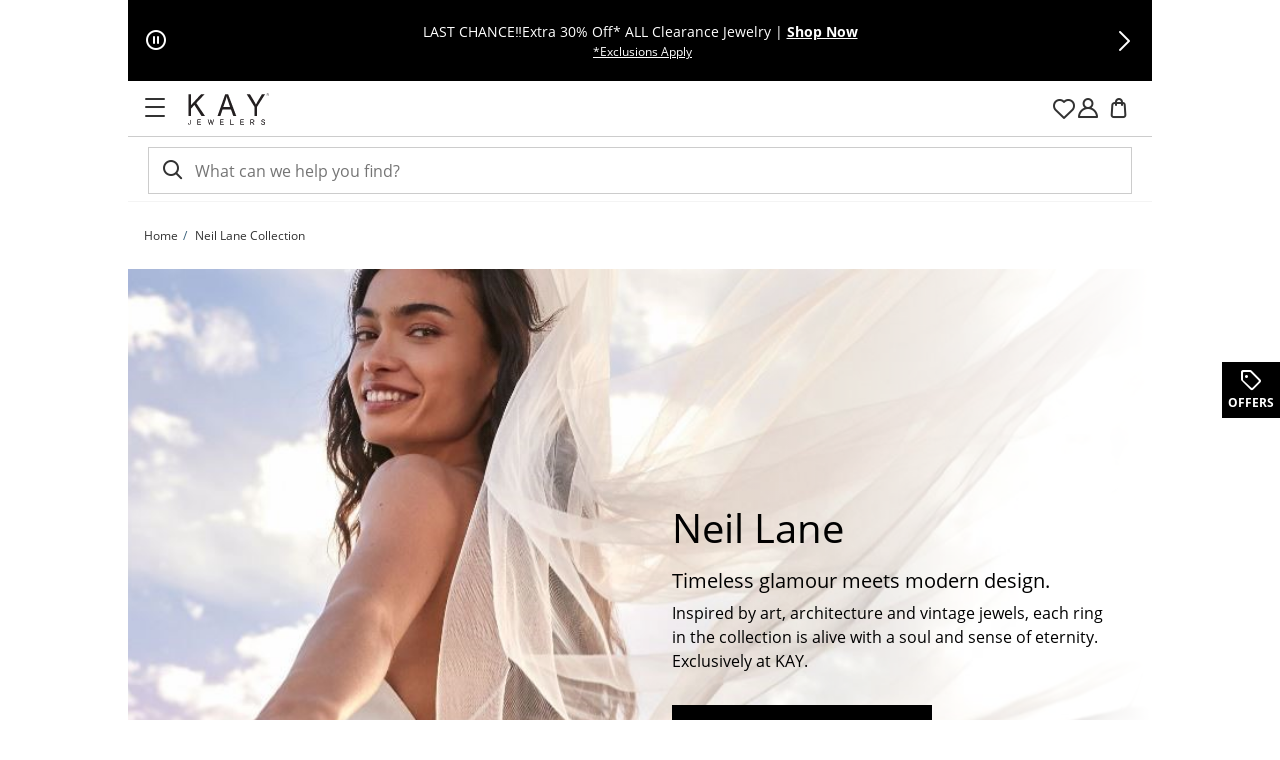

--- FILE ---
content_type: image/svg+xml
request_url: https://images-aka.kay.com/ico/kay-logo.svg
body_size: 2233
content:
<?xml version="1.0" encoding="UTF-8"?>
<svg width="188px" height="73px" viewBox="0 0 188 73" version="1.1" xmlns="http://www.w3.org/2000/svg" xmlns:xlink="http://www.w3.org/1999/xlink">
    <!-- Generator: Sketch 53.2 (72643) - https://sketchapp.com -->
    <title>Group 39</title>
    <desc>Created with Sketch.</desc>
    <defs>
        <polygon id="path-1" points="0 0.368823529 6.50909 0.368823529 6.50909 12 0 12"></polygon>
        <polygon id="path-3" points="0 0.368823529 6.50909 0.368823529 6.50909 12 0 12"></polygon>
    </defs>
    <g id="Symbols" stroke="none" stroke-width="1" fill="none" fill-rule="evenodd">
        <g id="div-row-masthead_KAY" transform="translate(-567.000000, -8.000000)">
            <g id="Group-39" transform="translate(567.000000, 8.000000)">
                <g id="Group-3" transform="translate(0.000000, 61.000000)">
                    <mask id="mask-2" fill="white">
                        <use xlink:href="#path-1"></use>
                    </mask>
                    <g id="Clip-2"></g>
                    <path d="M5.43529,0.368823529 L5.43529,8.39752941 C5.43529,9.99352941 4.94529,11.01 3.31709,11.01 C1.80089,11.01 1.07359,10.0881176 1.07359,8.814 L1.07359,8.39752941 L-0.00021,8.59023529 L-0.00021,8.87682353 C-0.00021,10.9485882 1.23179,12.0003529 3.31709,12.0003529 C5.65579,12.0003529 6.50909,10.5356471 6.50909,8.31776471 L6.50909,0.368823529" id="Fill-1" fill="#231F20" mask="url(#mask-2)"></path>
                </g>
                <g id="Group-6" transform="translate(0.000000, 61.000000)">
                    <mask id="mask-4" fill="white">
                        <use xlink:href="#path-3"></use>
                    </mask>
                    <g id="Clip-5"></g>
                    <path d="M5.43529,0.368823529 L5.43529,8.39752941 C5.43529,9.99352941 4.94529,11.01 3.31709,11.01 C1.80089,11.01 1.07359,10.0881176 1.07359,8.814 L1.07359,8.39752941 L-0.00021,8.59023529 L-0.00021,8.87682353 C-0.00021,10.9485882 1.23179,12.0003529 3.31709,12.0003529 C5.65579,12.0003529 6.50909,10.5356471 6.50909,8.31776471 L6.50909,0.368823529" id="Fill-4" fill="#231F20" mask="url(#mask-4)"></path>
                </g>
                <polyline id="Fill-7" fill="#231F20" points="22 73 30 73 30 71.9560022 23.1157205 71.9560022 23.1157205 67.3364242 29.0131004 67.3364242 29.0131004 66.2909329 23.1157205 66.2909329 23.1157205 62.0447445 29.654294 62.0447445 29.654294 61 22 61"></polyline>
                <polyline id="Fill-9" fill="#231F20" points="22 73 30 73 30 71.9560022 23.1157205 71.9560022 23.1157205 67.3364242 29.0131004 67.3364242 29.0131004 66.2909329 23.1157205 66.2909329 23.1157205 62.0447445 29.654294 62.0447445 29.654294 61 22 61"></polyline>
                <polyline id="Fill-11" fill="#231F20" points="49.4510025 73 50.3103431 73 52.9845649 63.3239778 53.0168709 63.3239778 55.8210348 73 56.7119635 73 60 61 58.867135 61 56.3221373 70.9105109 56.2898313 70.9105109 53.4375673 61 52.6284806 61 49.8573406 70.9784679 49.8235988 70.9784679 47.149377 61 46 61"></polyline>
                <polyline id="Fill-13" fill="#231F20" points="49.4510025 73 50.3103431 73 52.9845649 63.3239778 53.0168709 63.3239778 55.8210348 73 56.7119635 73 60 61 58.867135 61 56.3221373 70.9105109 56.2898313 70.9105109 53.4375673 61 52.6284806 61 49.8573406 70.9784679 49.8235988 70.9784679 47.149377 61 46 61"></polyline>
                <polyline id="Fill-15" fill="#231F20" points="75 73 83 73 83 71.9560022 76.1169729 71.9560022 76.1169729 67.3364242 82.0147353 67.3364242 82.0147353 66.2909329 76.1169729 66.2909329 76.1169729 62.0447445 82.6543569 62.0447445 82.6543569 61 75 61"></polyline>
                <polyline id="Fill-17" fill="#231F20" points="75 73 83 73 83 71.9560022 76.1169729 71.9560022 76.1169729 67.3364242 82.0147353 67.3364242 82.0147353 66.2909329 76.1169729 66.2909329 76.1169729 62.0447445 82.6543569 62.0447445 82.6543569 61 75 61"></polyline>
                <polyline id="Fill-19" fill="#231F20" points="98 73 106 73 106 71.9560022 99.1828226 71.9560022 99.1828226 61 98 61"></polyline>
                <polyline id="Fill-21" fill="#231F20" points="98 73 106 73 106 71.9560022 99.1828226 71.9560022 99.1828226 61 98 61"></polyline>
                <polyline id="Fill-23" fill="#231F20" points="122 73 130 73 130 71.9560022 123.116973 71.9560022 123.116973 67.3364242 129.015463 67.3364242 129.015463 66.2909329 123.116973 66.2909329 123.116973 62.0447445 129.655085 62.0447445 129.655085 61 122 61"></polyline>
                <polyline id="Fill-25" fill="#231F20" points="122 73 130 73 130 71.9560022 123.116973 71.9560022 123.116973 67.3364242 129.015463 67.3364242 129.015463 66.2909329 123.116973 66.2909329 123.116973 62.0447445 129.655085 62.0447445 129.655085 61 122 61"></polyline>
                <path d="M146.129689,62.0447445 L149.816622,62.0447445 C151.824467,62.0447445 152.556999,62.9378928 152.556999,64.3358641 C152.556999,65.3977846 152.025987,66.6299708 149.63496,66.6299708 L146.129689,66.6299708 L146.129689,62.0447445 Z M145,73 L146.129689,73 L146.129689,67.672475 L148.818583,67.672475 L152.570973,73 L154,73 L150.21672,67.6246811 C152.356215,67.4738316 153.683746,66.3932416 153.683746,64.3358641 C153.683746,62.6518763 152.672469,61 150.230694,61 L145,61 L145,73 Z" id="Fill-27" fill="#231F20"></path>
                <path d="M146.129689,62.0447445 L149.816622,62.0447445 C151.824467,62.0447445 152.556999,62.9378928 152.556999,64.3358641 C152.556999,65.3977846 152.025987,66.6299708 149.63496,66.6299708 L146.129689,66.6299708 L146.129689,62.0447445 Z M145,73 L146.129689,73 L146.129689,67.672475 L148.818583,67.672475 L152.570973,73 L154,73 L150.21672,67.6246811 C152.356215,67.4738316 153.683746,66.3932416 153.683746,64.3358641 C153.683746,62.6518763 152.672469,61 150.230694,61 L145,61 L145,73 Z" id="Fill-29" fill="#231F20"></path>
                <path d="M170,69.840796 C170.438512,72.1513859 172.11747,73 174.542049,73 C177.33681,73 179,71.7491116 179,69.5031983 C179,65.1058991 171.794594,67.2899787 171.794594,63.9033404 C171.794594,62.6510306 173.253546,61.9943141 174.490989,61.9943141 C175.998749,61.9943141 177.23469,62.6041222 177.727265,64.0959488 L178.796513,63.5501066 C178.098949,61.6410803 176.541632,61 174.490989,61 C172.796262,61 170.644252,61.8166311 170.644252,63.9033404 C170.644252,68.3653163 177.846654,66.1826581 177.846654,69.6787491 C177.846654,71.0746269 176.440264,72.0035537 174.542049,72.0035537 C172.541715,72.0035537 171.253212,71.2018479 171.151093,69.2800284" id="Fill-31" fill="#231F20"></path>
                <path d="M170,69.840796 C170.438512,72.1513859 172.11747,73 174.542049,73 C177.33681,73 179,71.7491116 179,69.5031983 C179,65.1058991 171.794594,67.2899787 171.794594,63.9033404 C171.794594,62.6510306 173.253546,61.9943141 174.490989,61.9943141 C175.998749,61.9943141 177.23469,62.6041222 177.727265,64.0959488 L178.796513,63.5501066 C178.098949,61.6410803 176.541632,61 174.490989,61 C172.796262,61 170.644252,61.8166311 170.644252,63.9033404 C170.644252,68.3653163 177.846654,66.1826581 177.846654,69.6787491 C177.846654,71.0746269 176.440264,72.0035537 174.542049,72.0035537 C172.541715,72.0035537 171.253212,71.2018479 171.151093,69.2800284" id="Fill-33" fill="#231F20"></path>
                <path d="M160.346302,53 L160.346302,31.3972389 L179,2 L171.794551,2 L162.732198,16.9903741 C160.736353,20.3320949 159.035036,23.3465338 157.630419,26.0322553 C156.172251,23.1340876 154.586719,20.2517099 152.872376,17.3865575 L143.668911,2 L136.145053,2 L154.159038,31.3972389 L154.159038,53 L160.346302,53 Z M87.0615921,17.1087984 C88.1376696,13.8819134 88.9742167,10.6327789 89.5690625,7.3578063 C90.2833116,10.1167356 91.384717,13.6421937 92.8718315,17.9348983 L97.7601322,32.0575445 L81.9120513,32.0575445 L87.0615921,17.1087984 Z M74.9815915,53 L80.1202774,37.5538715 L99.7045977,37.5538715 L105.145772,53 L112.194188,53 L93.0534693,2 L86.423327,2 L68.4303277,53 L74.9815915,53 Z M7.18509349,53 L7.18509349,35.3282108 L14.8768401,27.2186524 L31.4847605,53 L39.646884,53 L19.1825973,22.67618 L38.7857326,2 L30.3999992,2 L7.18509349,27.3040615 L7.18509349,2 L1,2 L1,53 L7.18509349,53 Z" id="Fill-35" fill="#231F20"></path>
                <path d="M184.30086,2.80477612 L184.30086,1.61838806 L185.260029,1.61838806 C185.675501,1.61838806 186.131089,1.68071642 186.131089,2.19940299 C186.131089,2.88214925 185.40043,2.80477612 184.929799,2.80477612 L184.30086,2.80477612 Z M185.487106,3.12573134 C186.083811,3.10997015 186.547278,2.86710448 186.547278,2.20656716 C186.547278,1.92429851 186.421203,1.62555224 186.169771,1.48370149 C185.919054,1.33540299 185.636819,1.31964179 185.353868,1.31964179 L183.893266,1.31964179 L183.893266,4.67319403 L184.30086,4.67319403 L184.30086,3.12573134 L185.055158,3.12573134 L186.01361,4.67319403 L186.5,4.67319403 L185.487106,3.12573134 Z M185.00788,5.63964179 C183.547278,5.63964179 182.370344,4.46113433 182.370344,2.99247761 C182.370344,1.53886567 183.547278,0.361074627 185.00788,0.361074627 C186.460602,0.361074627 187.638968,1.53886567 187.638968,2.99247761 C187.638968,4.46113433 186.460602,5.63964179 185.00788,5.63964179 L185.00788,5.63964179 Z M185.00788,6 C186.664756,6 188,4.65743284 188,2.99247761 C188,1.344 186.664756,0 185.00788,0 C183.343123,0 182,1.344 182,2.99247761 C182,4.65743284 183.343123,6 185.00788,6 L185.00788,6 Z" id="Fill-37" fill="#231F20"></path>
            </g>
        </g>
    </g>
</svg>